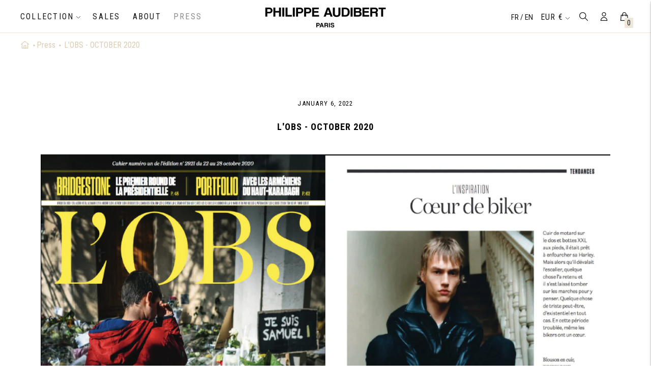

--- FILE ---
content_type: text/css
request_url: https://www.philippeaudibert.com/cdn/shop/t/5/assets/custom.css?v=22883103517309860621764688250
body_size: 2753
content:
@import"https://fonts.googleapis.com/css2?family=Roboto+Condensed:wght@400;700";body{font-family:Roboto Condensed;font-style:normal;color:#000}.nav .nav__item-primary{text-transform:uppercase;font-size:16px;font-style:normal;font-weight:400;line-height:23px;letter-spacing:.14em;text-align:left}.announcement-bar__content{font-size:14px;font-style:normal;font-weight:400;line-height:12px;letter-spacing:.1em;text-align:center}.header__icon-wrapper .quick-cart__indicator,.header__icon-wrapper .quick-cart__indicator .quick-cart__indicator-inner{border:none;width:auto;height:25px}.header__icon-wrapper .header__icon-list li.header__icon{width:auto;height:25px;margin:0 0 0 15px}.header__icon-wrapper .header__icon-list li.header__icon a.heroicon{width:25px;height:25px;padding:2px}.header__icon-wrapper .header__icon-list li.header__icon a.heroicon svg{height:100%;width:100%}.heroicon{width:25px;height:25px;padding:2px}.heroicon svg{height:100%;width:100%}.header__icon-wrapper .header__icon--search{display:block!important}.header_language_selector{font-size:15px}.header_language_selector+.header_language_selector:before{content:" / "}.header__icon-wrapper .header__icon--cart{position:relative}.header__icon-wrapper .header__icon--cart .quick-cart__indicator{position:absolute;bottom:-10px;right:-5px;padding:0 5px;background:#eee6d9;border-radius:0;height:20px;font-size:14px}.header__icon-wrapper .header__icon--currency .disclosure__toggle{height:28px}@media screen and (max-width: 921px){.header__content{padding:0 5px}.header__icon-wrapper{padding:0 5px 0 0}.header__icon-wrapper .header__icon-list li.header__icon{margin:0 0 0 6px}.header__icon-wrapper .header__icon--account,.header__icon-wrapper .header__icon--whishlist{display:none}.header_language_selector{font-size:12px}.search__container{top:110%}.search__container .search__input-close{right:0;bottom:200%}.mobile-nav{flex:1!important}.header__logo-wrapper{flex:2!important}.header__icon-wrapper{flex:1!important}}.collection,.product-page-wrapper__inner{margin-top:10px}.collection-list__slide{margin-bottom:50px}.collection-list__slide .collection-list__title{display:block;margin:0;padding:10px 0 0;font-size:20px;font-weight:700;transition:all .5s ease}.collection-list__slide .collection-list__subtitle{display:block;clear:both;font-size:14px;font-weight:500}.collection-list__slide .collection-list__product-count{display:none}.collection-list__slide:hover .collection-list__title{text-decoration:underline}.featured-collection .text-block__subheading{text-align:center}@media screen and (max-width: 921px){.collection-list__slides.carousel__slides{display:block!important}.featured-collection-grid .grid-display{grid-template-columns:repeat(2,1fr)}}.section.collection-list{padding-bottom:0}#shopify-section-7c672c61-e2cd-49fe-9af6-87c6581ba20c .section{padding-top:20px}#shopify-section-7c672c61-e2cd-49fe-9af6-87c6581ba20c .section .type-heading-1{font-size:28px}#shopify-section-7c672c61-e2cd-49fe-9af6-87c6581ba20c .section .text-block__subheading{font-size:18px}#shopify-section-b44d62d8-3381-4f00-9d1b-7302412c4438 .section .text-block__subheading{font-size:22px;text-align:center;line-height:1.4}#shopify-section-b44d62d8-3381-4f00-9d1b-7302412c4438 .bttn{float:right}.template-index .featured-product__media{grid-column:2 / span 2;position:relative}.template-index .featured-product__media>.media.hidden:nth-child(3){display:block;position:absolute;top:15%;left:-40%;width:60%}.template-index .featured-product__meta{grid-column:span 2}.template-index .featured-product__meta .type-heading-1{text-align:left}@media screen and (max-width: 921px){.template-index .featured-product__media>.media{width:75%}.template-index .featured-product__media>.media.hidden:nth-child(3){top:20%;left:59%;width:40%}}.blogpress__heading{text-align:center}.blogpress__heading .flex{display:block}.blogpress__articles{padding:0 20%}.blogpress__articles .blog__article{border:none;padding:20px}.blogpress__articles .blog__article.is-featured{grid-column:span 3}.blogpress__articles .blog__article .blog__article-title{font-size:20px;margin-top:10px}.blog_press{display:block;width:100%;overflow:hidden}.blog_press .blogpress__articles .blog_press__article .blog__article-title{font-size:16px;line-height:1}.blog_press .blogpress__articles{display:block;width:100%;overflow:hidden}.blog_press .blogpress__articles .blog_press__article{padding:0 5px;width:50%;float:left;margin-bottom:50px}.blog_press .blogpress__articles .blog_press__article:first-child{width:100%;float:left}.blog_press .blogpress__articles .blog_press__article:nth-child(2n+2){clear:both}.blog_press .pagination{width:100%;max-width:700px;margin:30px auto}.blog_press .blogpress__articles .blog_press__article .blog__article-image{transition:all .4s ease;transform:scale(1);box-shadow:0 0}.blog_press .blogpress__articles .blog_press__article .blog__article-image:hover{transform:scale(1.02);box-shadow:0 2px 15px -5px #777}@media screen and (max-width: 921px){.blog_press .blogpress__articles .blog_press__article{width:100%;float:left}}#shopify-section-163818372844f20e62 .section.rich-text{padding-top:50px;padding-bottom:0}#shopify-section-163818372844f20e62 .rich-text__subheading{font-family:Roboto Condensed;font-size:12px;font-style:normal;font-weight:400;line-height:19px;letter-spacing:.08em;text-align:center}#shopify-section-163818372844f20e62 .overline{font-size:12px;font-style:normal;font-weight:700;line-height:19px;letter-spacing:.08em;text-align:center}#shopify-section-163818372844f20e62 #insta-feed{margin:0 0 50px}#insta-feed h2{display:none}.type-heading-1{font-size:18px;font-style:normal;font-weight:700;line-height:29px;letter-spacing:.08em;text-align:center}.type-heading-1-small{font-size:18px;font-style:normal;font-weight:700;line-height:29px;letter-spacing:.08em;text-align:left}.slideshow__heading,.collection-list__title{font-size:26px;font-style:normal;font-weight:700;line-height:30px;letter-spacing:.1em;text-align:left}.slideshow .image .image__img{object-position:top}.slideshow .slideshow__link.bttn{position:relative;background:none;border:none;font-size:14px;color:#fff;font-weight:700;padding:10px 5px}.slideshow .slideshow__link.bttn:after{content:"";display:block;height:1px;position:absolute;bottom:0;left:50%;width:0%;background:#fff;transition:all .2s ease}.slideshow .slideshow__link.bttn:hover:after{width:100%;left:0}.slideshow__slide{position:relative;overflow:hidden}.slideshow__slide .slideshow__image{position:fixed;z-index:-1}.text-block__button.bttn{position:relative;background:none;border:none;font-size:14px;color:#000;font-weight:700;padding:10px 5px}.text-block__button.bttn:hover,.text-block__button.bttn:hover b{color:#000}.text-block__button.bttn:before{display:none}.text-block__button.bttn:after{content:"";display:block;height:1px;position:absolute;opacity:1;bottom:0;left:50%;width:0%;background:#000;transition:all .2s ease}.text-block__button.bttn:hover:after{width:100%;left:0}.bttn{border:1px solid #000;color:#000;font-size:14px;line-height:160%}.type-body-regular{font-style:normal;font-weight:400;line-height:19px;letter-spacing:.08em;text-align:left}.product__description,.product-item__details{font-size:inherit;font-style:normal;font-weight:400;line-height:19px;letter-spacing:.08em;text-align:left}.product-item__details .price{font-size:inherit;font-style:normal;font-weight:400;line-height:16px;letter-spacing:.08em;text-align:left}.product__header .product__title{font-size:26px;font-style:normal;font-weight:400;line-height:42px;letter-spacing:.08em;text-align:left}.product__header .product__price{font-size:18px;font-style:normal;font-weight:400;line-height:26px;letter-spacing:.08em;text-align:left}.product-item .badge{margin-top:10px;margin-left:10px;color:#000;border:1px solid black;background:transparent}.product-item__details .price-item--sale{color:#5f5f5f}.collection__products .product-item{position:relative}.collection__products .product-item .wishlist-btn{position:absolute;top:10px;right:10px;color:#c8a56d!important}.grid-display--has-products .product-item{position:relative}.grid-display--has-products .product-item .wishlist-btn{position:absolute;top:10px;right:10px;color:#c8a56d!important}#shopify-section-1641550402de01b48e .section{padding:15px 0}#shopify-section-1641550402de01b48e h3{font-weight:400;text-transform:uppercase;font-size:16px;line-height:30px;margin:0}.footer{padding:15px 0 0!important}.footer__container{padding:0 5%!important}.pa_footer_cols{width:100%;display:flex;flex-direction:column}.footer__bottom{align-items:end;justify-content:end}.footer__newsletter .input{border:1px solid black}.footer__copyright .footer__logo{display:block;width:51px;height:51px;background-image:url();background-size:100%;margin:0 auto}.footer__copyright p{display:inline-block;width:100%;clear:both;text-align:center}.footer__col-title{font-family:Roboto Condensed;font-size:12px;font-style:normal;font-weight:700;line-height:19px;letter-spacing:.08em;text-align:left;color:#000}.payment-icons{filter:grayscale(1)}.footer__social-icons svg{width:20px;height:20px}.pa_footer_cols_item ul.list{width:100%;display:flex;margin:10px 0 20px;gap:15px;padding:0;list-style:none;justify-content:center;flex-wrap:wrap}.pa_footer_cols_item ul.list li{display:flex;align-items:center}.pa_footer_cols_item ul.list.payment-icons,.pa_footer_cols_item .footer__social-icons ul.list{justify-content:center}.footer__col-list{padding:0}@media screen and (max-width: 921px){.pa_footer_cols{grid-template-columns:1fr}}.product__meta{position:static;width:50%;height:auto;overflow:hidden;float:right;margin:0}.product__meta-inner{position:static}.product__media-container{width:50%;margin:0;height:auto;overflow:hidden;float:left}.product__media-action{width:50%}.product__policies{display:none}.product-thumbnails__list{position:static}.product__media .flickity-prev-next-button.next{margin-right:5px}.product__media .flickity-prev-next-button.previous{margin-left:5px}@media screen and (max-width: 921px){.product__meta,.product__media-container,.product__media-action{width:100%;height:auto}.collection__products .grid-display{grid-template-columns:repeat(2,1fr)}}.btn.gw-button-widget{border:1px solid #000!important;color:#000;font-size:14px;line-height:160%;margin:var(--spacing-small) 0 0 10px;text-transform:uppercase;font-family:var(--font-body);font-weight:var(--font-body-weight);font-size:var(--font-size-body-extra-small);letter-spacing:.1em;text-align:center;height:48px;height:var(--height-button);padding:0 20px;padding:0 var(--spacing-medium);display:flex;align-items:center;justify-content:center;line-height:1.81em;background-color:var(--color-primary-button-bg)!important;color:var(--color-bg);border:none;opacity:1;transition:color .25s ease}.product-form__color-swatches .product-form__color-swatch{border:6px solid #fff;box-shadow:0 0 #000}.product-form__color-swatches .product-form__color-swatch.selected{border:4px solid #fff;box-shadow:0 0 5px -2px #000!important}.product__meta .wishlist-btn.style_1{padding:20px}.heart-wishlist-animation .heart-hulk-animation .icon-wishlist-heart-empty:before{font-size:25px}.product-form .gktPageWrapperInnerDiv{display:none}.product-form__submit-button-wrapper{width:100%;gap:10px;margin:0}.product-form__submit-button-wrapper .product-form__controls-group{margin:0}.product-form__submit-button-wrapper>.bttn{margin:0}.product-form__submit-button-wrapper .product-form__cart-submit[disabled=disabled]{display:none}.product-form__submit-button-wrapper .btn-success.gw-button-widget{margin:0}.product--full-width .product-recommendations__inner{width:100%;clear:both}.pa_tabs{width:100%}.pa_tabs .pa_tab{width:100%;margin:10px 0}.pa_tabs .pa_tab .pa_tab_title{width:100%;font-size:17px;font-weight:700;margin:0 0 10px;cursor:pointer}.pa_tabs .pa_tab .pa_tab_title svg{width:30px;height:30px;position:relative;top:7px;transition:transform .3s ease;transform:rotate(0)}.pa_tabs .pa_tab .pa_tab_text{width:100%;display:none;animation:fadeIn .6s ease}.pa_tabs .pa_tab.active .pa_tab_text{display:block}.pa_tabs .pa_tab.active .pa_tab_title svg{transform:rotate(-180deg)}.product-recommendations .product-item{position:relative}.product-recommendations .product-item .wishlist-btn{position:absolute;top:10px;right:10px;color:#c8a56d!important}button.product-thumbnails__item-link{padding:0;height:auto;float:left}button.product-thumbnails__item-link div.image{position:static;float:left;display:block;height:auto;width:100%}button.product-thumbnails__item-link div.image .image__img{height:auto;position:static;width:100%}.collection-sidebar__group:nth-child(2){display:block;float:left;width:100%}.collection-sidebar__group:nth-child(2) .filter-item{display:block;float:left;width:auto;padding:0;border:none;background:none}.collection-sidebar__group:nth-child(2) .filter-item a{display:block;float:left;width:auto;padding:7px;border:2px solid #fff;background:#eee6d9}.collection-sidebar__group:nth-child(2) .filter-item a:hover{background:#eee6d9;border:2px solid #eee6d9}.collection-sidebar__group:nth-child(2) .filter-item.active a :hover,.collection-sidebar__group:nth-child(2) .filter-item.active a{border:2px solid #fff;background:#000;color:#eee6d9}.collection-sidebar__group:nth-child(2) .filter-item .filter-item__checkbox{display:none}.collection-sidebar__group:nth-child(2) .filter-item .filter-item__label{padding:0;text-transform:uppercase}.collection__top-row{display:none}.collection__container .collection__details{text-align:center}.collection__container .collection__details .text-block__heading{max-width:100%!important;margin:0}.collection__container .collection__details .text-block__subheading{max-width:50%!important;margin:10px auto;text-align:center}@media screen and (max-width: 921px){.collection__container .collection__details .text-block__subheading{max-width:100%!important;text-align:justify}}.cart-template__footer-right p{text-align:right}.cart-template__remove a{display:inline-block;font-size:0;width:22px;height:22px;background:url(delete.png);background-size:100%}.gktGiftOptionsCheckbox{margin-right:20px}.gktPageWrapperInnerLabel{font-size:14px;font-family:Roboto Condensed;color:#555}.gktModal .gktMessageCheckboxHeading,.gktModal .gktGiftWrapCheckboxHeading{font-size:14px!important;font-family:Roboto Condensed;color:#555;margin-left:10px}.page_boutique_content{width:100%;max-width:1200px}.page_contact_content{display:block;float:left;width:100%;margin:20px 0}.page_contact_content .title{display:inline-block;position:relative;font-weight:900;letter-spacing:3px;padding-bottom:10px}.page_contact_content .title:after{content:"";display:block;width:100%;height:4px;background:#000;position:absolute;bottom:0;left:0}.contact_col{display:block;float:left;width:50%}.contact_col .subtitle{display:block;width:100%;position:relative;text-align:center;font-size:16px;font-weight:900;text-decoration:none;text-transform:uppercase;padding-bottom:20px;margin-bottom:20px}.contact_col .subtitle .fa{font-size:30px;margin-bottom:10px}.contact_col .subtitle:after{content:"";display:block;width:10%;height:5px;background:#000;position:absolute;bottom:0;left:45%}.contact_col .text{font-size:14px;color:#aaa;text-align:center}.contact_col .text strong{color:#000;display:inline-block;width:100%;text-transform:uppercase}.shop_col{display:block;float:left;width:40%}.shop_col .subtitle{display:block;width:100%;margin:10px 0 0;position:relative;text-align:left;font-size:16px;font-weight:900;text-decoration:none;text-transform:uppercase}.shop_col .shop_hours_table{width:70%;border:0;font-size:14px;color:#aaa;text-align:left}.shop_col .shop_hours_table td{border:0;padding:3px}.shop_col .text{font-size:14px;color:#aaa;text-align:left}.shop_col .text strong{color:#000;display:inline-block;width:100%;text-transform:uppercase}.shop_map_col{display:block;float:left;width:60%}@media screen and (max-width: 921px){.shop_col,.shop_map_col,.contact_col{width:100%}}:lang(fr) .pa_lang.lang_en{display:none}:lang(en) .pa_lang.lang_fr{display:none}.drawer-menu__link[data-item=locale]{text-transform:capitalize}.page-dots .page-dot{width:20px;height:20px;background:#efddc3;border:1px solid #000;opacity:.7}.page-dots .page-dot.is-selected{background:#000;opacity:.8;border:none;border:1px solid #000}.exit-intent{top:20%;bottom:auto;left:50%;right:auto}.exit-intent__content{max-width:70vw;width:70vw;margin-left:-35vw;display:flex}.exit-intent__image{flex:1}.exit-intent__inner{flex:1;background:#fff}@keyframes fadeIn{0%{opacity:0;transform:translateY(50px)}to{opacity:1;transform:translateY(0)}}*:focus{outline:0!important;box-shadow:0 0 #0000!important}input{-webkit-user-select:text}input[type=number]{-moz-appearance:textfield}
/*# sourceMappingURL=/cdn/shop/t/5/assets/custom.css.map?v=22883103517309860621764688250 */
